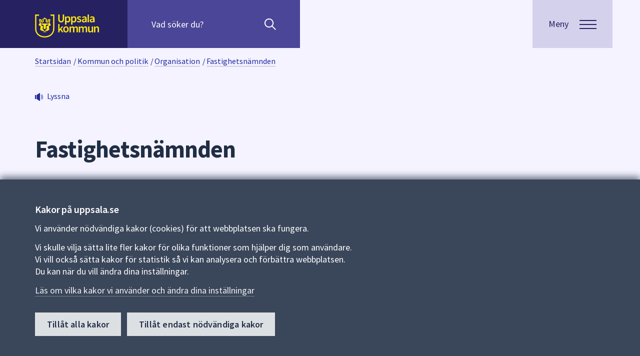

--- FILE ---
content_type: text/html; charset=utf-8
request_url: https://www.uppsala.se/kommun-och-politik/organisation/namnder/fastighetsnamnden/
body_size: 14662
content:



<!DOCTYPE html>
<html lang="sv">
<head prefix="og: http://ogp.me/ns#">
    <title>Fastighetsn&#228;mnden - Uppsala kommun</title>
    
    
<meta http-equiv="Content-Type" content="text/html; charset=UTF-8" />


<meta name="generator" content="EPiServer CMS Falcon" />
<meta name="viewport" content="width=device-width, initial-scale=1" />
<meta name="referrer" content="no-referrer" />


<link rel="manifest" href="/manifest.json">

<meta name="mobile-web-app-capable" content="yes">
<meta name="apple-mobile-web-app-capable" content="no">
<meta name="application-name" content="Uppsala.se">
<meta name="apple-mobile-web-app-title" content="Uppsala.se">
<meta name="theme-color" content="#202E45">
<meta name="msapplication-navbutton-color" content="#202E45">
<meta name="apple-mobile-web-app-status-bar-style" content="black-translucent">
<meta name="msapplication-starturl" content="/">
<meta name="viewport" content="width=device-width, initial-scale=1, shrink-to-fit=no">


<script>
    if ('serviceWorker' in navigator) {
        navigator.serviceWorker.getRegistrations()
            .then(function (registrations) {
                var i = 0;
                for (i; i < registrations.length; i++) {
                    registrations[i].unregister();
                }
            });
    }
</script>



    <meta property="og:title" content="Fastighetsn&#228;mnden - Uppsala kommun" />
    <meta property="og:url" content="https://www.uppsala.se/kommun-och-politik/organisation/namnder/fastighetsnamnden/" />
    <meta property="og:image" content="https://www.uppsala.se/Content/Images/socialmedia_v2.png" />
    <meta property="og:type" content="article" />
    <meta property="og:site_name" content="Uppsala kommun" />
    <meta name="twitter:card" content="summary_large_image" />
    <meta name="twitter:title" content="Fastighetsn&#228;mnden - Uppsala kommun" />
    <meta name="twitter:image" content="https://www.uppsala.se/Content/Images/socialmedia_v2.png" />
    <meta name="twitter:url" content="https://www.uppsala.se/kommun-och-politik/organisation/namnder/fastighetsnamnden/" />
        <meta name="SIgroup" content="Fastighetsnämnden">

<link href='/dist/css/fonts/fonts.css' rel='stylesheet' type='text/css'>


<link rel="apple-touch-icon" href="/Content/Images/white_logo.png">
<link rel="apple-touch-startup-image" href="/Content/Images/white_logo.png">
<link href="/favicon.ico?v=2" rel="shortcut icon" type="image/x-icon" />

<!-- Compiled and minified CSS -->
<link rel="stylesheet" href="https://cdn.jsdelivr.net/npm/bootstrap@3.3.7/dist/css/bootstrap.min.css" integrity="sha384-BVYiiSIFeK1dGmJRAkycuHAHRg32OmUcww7on3RYdg4Va+PmSTsz/K68vbdEjh4u" crossorigin="anonymous">
<link href="/commoncss?v=ASp98P_ZbXBBaYRTG90S-lSKWxpa7MXaV_waVLnB53w1" rel="stylesheet"/>


<noscript>
    
    <style>
        .javascripthidden, .show-without-js {
            display: block !important;
        }

        .visible-without-js {
            visibility: visible !important;
            max-height: none !important;
            opacity: 1 !important;
        }

        .height-without-js {
            height: auto !important;
            max-height: none !important;
        }

        .height-alldescendants-without-js * {
            height: auto !important;
        }

        .padding-md-widhout-js {
            padding-top: 48px;
            padding-bottom: 48px;
        }

        .javascriptactive {
            display: none;
        }
    </style>
</noscript>
    
    
<link href="/css/insideorganisationunit?v=y1QQQnLoLCoxygTEoU_ID54KZMjAoChVbkTjYvWEGMk1" rel="stylesheet"/>

</head>
<body id="insideorganisationunit" lang="sv" class="insideorganisationunit inside layout-window">
    

    



        <div class="alertbannerlist hide-in-print" aria-label="Viktig information" role="region">


    </div>


    <div class="curtain">
        
        <header id="top" class="siteheader layout-siteheader js-siteheader hide-in-print">
    <div class="layout-siteheader--corner surface"></div>
    <div class="layout-siteheader--container siteheader--container">
        <div class="surfaceplainaccent layout-siteheader--contentwrapper siteheader--contentwrapper">
            <div class="layout-siteheader--logo">
                <div class="flip-container siteheader--linklist">
                    <a class="flip--back" href="#main">Till sidans huvudinnehåll</a>
                    <a href="/" class="flip--front">
                        <img src="/Content/Images/Svg/uppsala_logo.svg" alt="Uppsala kommun" class="siteheader--logo" />
                    </a>
                </div>
            </div>
        <div class="searchpanel js-searchpanel layout-siteheader--searchpanel">
            <div class="visuallyhidden">S&#246;k efter inneh&#229;ll p&#229; webbplatsen. N&#228;r du b&#246;rjar skriva i s&#246;kf&#228;ltet kommer s&#246;kf&#246;rslag att presenteras under f&#228;ltet. Anv&#228;nd piltangenterna f&#246;r att navigera mellan s&#246;kf&#246;rslagen och enter f&#246;r att v&#228;lja n&#229;got av dem.</div>
            <form id="quick-search-form" action="/sok/" method="GET" role="search">
                <div class="searchpanel--quicksearch js-quicksearch">
                    <input id="quick-query" class="searchpanel--query js-query" name="query" type="search" placeholder="Vad söker du?" autocomplete="off"
                           aria-owns="autocomplete" aria-label="Sök på hela webbplatsen.">
                    <span role="button" class="js-placeholder-search" aria-hidden="true">Sök</span>
                    <button id="quick-searchbutton" class="searchpanel--btnsearch" type="submit" aria-label="Sök"></button>
                    <button type="button" class="searchpanel--btnclose js-close-searchpanel" aria-label="stäng"></button>
                </div>
                    <ul id="autocomplete" class="autocomplete js-autocomplete" role="listbox" aria-label="Sökförslag" aria-live="polite"></ul>
            </form>
        </div>
        </div>
        <div class="layout-siteheader--menubutton js-menubuttonwrapper">
            <button class="js-menubutton button menubutton" data-label="Meny" aria-expanded="false" aria-controls="menu">
                <span class="menubutton--text">
                    <span class="menubutton--opentext">Meny</span>
                    <span class="menubutton--closetext">St&#228;ng</span>
                </span>
                <span class="js-menubutton-icon menubutton--icon hamburger">
                    <span class="hamburger--top"></span>
                    <span class="hamburger--middle"></span>
                    <span class="hamburger--bottom"></span>
                </span>
            </button>
        </div>
    </div>
    <div class="layout-siteheader--corner">
        


<section class="menu js-menu" aria-label="Huvudmeny" id="menu" role="navigation">
    <div class="menu--content surface">
        <div class="menu--top"></div>

            <!-- Back Button and Link to Previous Page -->
            <div class="menu--subcategorylink highlightedlinkitem highlightedlinkitem-onsurface">

                <!-- Back Button only initially visible when in subNavigation and not within localmenu-->
                <button id="js-main-menu-back"
                        class='menu--icon menuicon-left menubutton--accordion '
                        type="button"
                        aria-label="G&#229; tillbaka till huvudmenyn"
                        aria-expanded="false"
                        aria-controls="js-main-menu">

                    <!-- SVG Icon -->
                    <svg class="menu-icon--arrowsvg menu-icon--arrowsvg-left" xmlns="http://www.w3.org/2000/svg" width="18.205" height="11.183" viewBox="0 0 18.205 11.183">
                        <g data-name="pil länk H4" transform="translate(17.853 0.356) rotate(90)">
                            <g data-name="Group 2061" transform="translate(0.711 16.792) rotate(-90)">
                                <path id="Path_120" data-name="Path 120" d="M16.089,0,8,8,0,0" transform="translate(0)" fill="none" stroke="#a8c7fa" stroke-width="3" />
                            </g>
                        </g>
                    </svg>
                    <span class="menu--title">Uppsala kommun</span>
                </button>
                <!-- Link to Back Page -->
                <a id="js-main-menu-backlink" href="/"
                   aria-label="G&#229; tillbaka till huvudmenyn"
                   class=' menu--title js-menu--item-hidden'
                   >
                    <span>Uppsala kommun</span>
                </a>


                <button id="menu-toggle" aria-controls="#js-main-menu" aria-expanded="true"
                        class='menu--icon menu--title menubutton--accordion menuicon-right js-menu--item-hidden'
                        aria-label="&#214;ppna huvudmenyn">
                    <svg id="menu-icon" style="cursor: pointer; text-align: right;" xmlns="http://www.w3.org/2000/svg" width="18.205" height="11.183" viewBox="0 0 18.205 11.183"
                         class='open'>
                        <g id="pil_länk_H4" data-name="pil länk H4" transform="translate(17.853 0.356) rotate(90)">
                            <g id="Group_2061" data-name="Group 2061" transform="translate(0.711 16.792) rotate(-90)">
                                <path id="Path_120" data-name="Path 120" d="M16.089,0,8,8,0,0" transform="translate(0)" fill="none" stroke="#a8c7fa" stroke-width="3" />
                            </g>
                        </g>
                    </svg>

                </button>
            </div>

        <div class="main-menu-togglearea--menus">
                <!-- Main Navigation Menu -->
                <nav id="js-main-menu"
                     class=' '
                     aria-label="Huvuding&#229;ngar"
                     aria-expanded='false'>
                    <ul class="menu--items">
                                <li class="menu-item-collapsable">
                                    <!-- Menu Item Link -->
                                    <a href="/bygga-och-bo/"
                                       aria-label="Bygga och bo"
                                       class=""
                                       >
                                        <span>Bygga och bo</span>
                                    </a>

                                        <!-- Submenu Toggle Button -->
                                        <button class="menu--icon menuicon-right menubutton--accordion js-menu--submenutoggle"
                                                type="button"
                                                aria-label="Meny f&#246;r Bygga och bo"
                                                aria-expanded="false"
                                                aria-controls="submenuCollapse_132296">

                                            <!-- SVG Icon -->
                                            <svg class="menu-icon--arrowsvg menu-icon--arrowsvg-right" xmlns="http://www.w3.org/2000/svg" width="18.205" height="11.183" viewBox="0 0 18.205 11.183">
                                                <g data-name="pil länk H4" transform="translate(17.853 0.356) rotate(90)">
                                                    <g data-name="Group 2061" transform="translate(0.711 16.792) rotate(-90)">
                                                        <path id="Path_120" data-name="Path 120" d="M16.089,0,8,8,0,0" transform="translate(0)" fill="none" stroke="#a8c7fa" stroke-width="3" />
                                                    </g>
                                                </g>
                                            </svg>

                                        </button>
                                </li>
                                <li class="menu-item-collapsable">
                                    <!-- Menu Item Link -->
                                    <a href="/gator-trafik-och-resor/"
                                       aria-label="Gator, trafik och resor"
                                       class=""
                                       >
                                        <span>Gator, trafik och resor</span>
                                    </a>

                                        <!-- Submenu Toggle Button -->
                                        <button class="menu--icon menuicon-right menubutton--accordion js-menu--submenutoggle"
                                                type="button"
                                                aria-label="Meny f&#246;r Gator, trafik och resor"
                                                aria-expanded="false"
                                                aria-controls="submenuCollapse_328856">

                                            <!-- SVG Icon -->
                                            <svg class="menu-icon--arrowsvg menu-icon--arrowsvg-right" xmlns="http://www.w3.org/2000/svg" width="18.205" height="11.183" viewBox="0 0 18.205 11.183">
                                                <g data-name="pil länk H4" transform="translate(17.853 0.356) rotate(90)">
                                                    <g data-name="Group 2061" transform="translate(0.711 16.792) rotate(-90)">
                                                        <path id="Path_120" data-name="Path 120" d="M16.089,0,8,8,0,0" transform="translate(0)" fill="none" stroke="#a8c7fa" stroke-width="3" />
                                                    </g>
                                                </g>
                                            </svg>

                                        </button>
                                </li>
                                <li class="menu-item-collapsable">
                                    <!-- Menu Item Link -->
                                    <a href="/foretag-och-naringsliv/"
                                       aria-label="F&#246;retag och n&#228;ringsliv"
                                       class=""
                                       >
                                        <span>F&#246;retag och n&#228;ringsliv</span>
                                    </a>

                                        <!-- Submenu Toggle Button -->
                                        <button class="menu--icon menuicon-right menubutton--accordion js-menu--submenutoggle"
                                                type="button"
                                                aria-label="Meny f&#246;r F&#246;retag och n&#228;ringsliv"
                                                aria-expanded="false"
                                                aria-controls="submenuCollapse_330314">

                                            <!-- SVG Icon -->
                                            <svg class="menu-icon--arrowsvg menu-icon--arrowsvg-right" xmlns="http://www.w3.org/2000/svg" width="18.205" height="11.183" viewBox="0 0 18.205 11.183">
                                                <g data-name="pil länk H4" transform="translate(17.853 0.356) rotate(90)">
                                                    <g data-name="Group 2061" transform="translate(0.711 16.792) rotate(-90)">
                                                        <path id="Path_120" data-name="Path 120" d="M16.089,0,8,8,0,0" transform="translate(0)" fill="none" stroke="#a8c7fa" stroke-width="3" />
                                                    </g>
                                                </g>
                                            </svg>

                                        </button>
                                </li>
                                <li class="menu-item-collapsable">
                                    <!-- Menu Item Link -->
                                    <a href="/kultur-idrott-fritid/"
                                       aria-label="Kultur, idrott och fritid"
                                       class=""
                                       >
                                        <span>Kultur, idrott och fritid</span>
                                    </a>

                                        <!-- Submenu Toggle Button -->
                                        <button class="menu--icon menuicon-right menubutton--accordion js-menu--submenutoggle"
                                                type="button"
                                                aria-label="Meny f&#246;r Kultur, idrott och fritid"
                                                aria-expanded="false"
                                                aria-controls="submenuCollapse_313988">

                                            <!-- SVG Icon -->
                                            <svg class="menu-icon--arrowsvg menu-icon--arrowsvg-right" xmlns="http://www.w3.org/2000/svg" width="18.205" height="11.183" viewBox="0 0 18.205 11.183">
                                                <g data-name="pil länk H4" transform="translate(17.853 0.356) rotate(90)">
                                                    <g data-name="Group 2061" transform="translate(0.711 16.792) rotate(-90)">
                                                        <path id="Path_120" data-name="Path 120" d="M16.089,0,8,8,0,0" transform="translate(0)" fill="none" stroke="#a8c7fa" stroke-width="3" />
                                                    </g>
                                                </g>
                                            </svg>

                                        </button>
                                </li>
                                <li class="menu-item-collapsable">
                                    <!-- Menu Item Link -->
                                    <a href="/stod-och-omsorg/"
                                       aria-label="St&#246;d och omsorg"
                                       class=""
                                       >
                                        <span>St&#246;d och omsorg</span>
                                    </a>

                                        <!-- Submenu Toggle Button -->
                                        <button class="menu--icon menuicon-right menubutton--accordion js-menu--submenutoggle"
                                                type="button"
                                                aria-label="Meny f&#246;r St&#246;d och omsorg"
                                                aria-expanded="false"
                                                aria-controls="submenuCollapse_11">

                                            <!-- SVG Icon -->
                                            <svg class="menu-icon--arrowsvg menu-icon--arrowsvg-right" xmlns="http://www.w3.org/2000/svg" width="18.205" height="11.183" viewBox="0 0 18.205 11.183">
                                                <g data-name="pil länk H4" transform="translate(17.853 0.356) rotate(90)">
                                                    <g data-name="Group 2061" transform="translate(0.711 16.792) rotate(-90)">
                                                        <path id="Path_120" data-name="Path 120" d="M16.089,0,8,8,0,0" transform="translate(0)" fill="none" stroke="#a8c7fa" stroke-width="3" />
                                                    </g>
                                                </g>
                                            </svg>

                                        </button>
                                </li>
                                <li class="menu-item-collapsable">
                                    <!-- Menu Item Link -->
                                    <a href="/skola-forskola-och-komvux/"
                                       aria-label="Skola, f&#246;rskola och komvux"
                                       class=""
                                       >
                                        <span>Skola, f&#246;rskola och komvux</span>
                                    </a>

                                        <!-- Submenu Toggle Button -->
                                        <button class="menu--icon menuicon-right menubutton--accordion js-menu--submenutoggle"
                                                type="button"
                                                aria-label="Meny f&#246;r Skola, f&#246;rskola och komvux"
                                                aria-expanded="false"
                                                aria-controls="submenuCollapse_5">

                                            <!-- SVG Icon -->
                                            <svg class="menu-icon--arrowsvg menu-icon--arrowsvg-right" xmlns="http://www.w3.org/2000/svg" width="18.205" height="11.183" viewBox="0 0 18.205 11.183">
                                                <g data-name="pil länk H4" transform="translate(17.853 0.356) rotate(90)">
                                                    <g data-name="Group 2061" transform="translate(0.711 16.792) rotate(-90)">
                                                        <path id="Path_120" data-name="Path 120" d="M16.089,0,8,8,0,0" transform="translate(0)" fill="none" stroke="#a8c7fa" stroke-width="3" />
                                                    </g>
                                                </g>
                                            </svg>

                                        </button>
                                </li>
                                <li class="menu-item-collapsable">
                                    <!-- Menu Item Link -->
                                    <a href="/jobb/"
                                       aria-label="Jobba i Uppsala kommun"
                                       class=""
                                       >
                                        <span>Jobba i Uppsala kommun</span>
                                    </a>

                                        <!-- Submenu Toggle Button -->
                                        <button class="menu--icon menuicon-right menubutton--accordion js-menu--submenutoggle"
                                                type="button"
                                                aria-label="Meny f&#246;r Jobba i Uppsala kommun"
                                                aria-expanded="false"
                                                aria-controls="submenuCollapse_264577">

                                            <!-- SVG Icon -->
                                            <svg class="menu-icon--arrowsvg menu-icon--arrowsvg-right" xmlns="http://www.w3.org/2000/svg" width="18.205" height="11.183" viewBox="0 0 18.205 11.183">
                                                <g data-name="pil länk H4" transform="translate(17.853 0.356) rotate(90)">
                                                    <g data-name="Group 2061" transform="translate(0.711 16.792) rotate(-90)">
                                                        <path id="Path_120" data-name="Path 120" d="M16.089,0,8,8,0,0" transform="translate(0)" fill="none" stroke="#a8c7fa" stroke-width="3" />
                                                    </g>
                                                </g>
                                            </svg>

                                        </button>
                                </li>
                                <li class="menu-item-collapsable">
                                    <!-- Menu Item Link -->
                                    <a href="/kommun-och-politik/"
                                       aria-label="Kommun och politik"
                                       class=""
                                       >
                                        <span>Kommun och politik</span>
                                    </a>

                                        <!-- Submenu Toggle Button -->
                                        <button class="menu--icon menuicon-right menubutton--accordion js-menu--submenutoggle"
                                                type="button"
                                                aria-label="Meny f&#246;r Kommun och politik"
                                                aria-expanded="false"
                                                aria-controls="submenuCollapse_133599">

                                            <!-- SVG Icon -->
                                            <svg class="menu-icon--arrowsvg menu-icon--arrowsvg-right" xmlns="http://www.w3.org/2000/svg" width="18.205" height="11.183" viewBox="0 0 18.205 11.183">
                                                <g data-name="pil länk H4" transform="translate(17.853 0.356) rotate(90)">
                                                    <g data-name="Group 2061" transform="translate(0.711 16.792) rotate(-90)">
                                                        <path id="Path_120" data-name="Path 120" d="M16.089,0,8,8,0,0" transform="translate(0)" fill="none" stroke="#a8c7fa" stroke-width="3" />
                                                    </g>
                                                </g>
                                            </svg>

                                        </button>
                                </li>
                    </ul>
                </nav>
                    <!-- Submenus -->
                            <nav id="submenuCollapse_132296"
                                 class='js-menu--submenu '
                                 aria-label="Bygga och bo"
                                 aria-expanded='false'>
                                <div class="menu--subcategorylink highlightedlinkitem highlightedlinkitem-onsurface">
                                    <!-- Submenu Back Link -->
                                    <a href="/bygga-och-bo/"
                                       aria-label="Bygga och bo"
                                       class=" menu--title"
                                       >
                                        <span>Bygga och bo</span>
                                    </a>
                                </div>

                                <ul class="menu--items">
                                        <li>
                                            <!-- Submenu Item Link -->
                                            <a href="/bygga-och-bo/samhallsbyggnad-och-planering/"
                                               class=''
                                               >
                                                Samh&#228;llsbyggnad och planering
                                            </a>
                                        </li>
                                        <li>
                                            <!-- Submenu Item Link -->
                                            <a href="/bygga-och-bo/hitta-bostad-och-tomter/"
                                               class=''
                                               >
                                                Hitta bostad och tomter
                                            </a>
                                        </li>
                                        <li>
                                            <!-- Submenu Item Link -->
                                            <a href="/bygga-och-bo/bygga-riva-och-installera/"
                                               class=''
                                               >
                                                Bygga, riva och installera
                                            </a>
                                        </li>
                                        <li>
                                            <!-- Submenu Item Link -->
                                            <a href="/bygga-och-bo/miljo-och-sakerhet/"
                                               class=''
                                               >
                                                Milj&#246; och s&#228;kerhet
                                            </a>
                                        </li>
                                        <li>
                                            <!-- Submenu Item Link -->
                                            <a href="/bygga-och-bo/fastighetsagare/"
                                               class=''
                                               >
                                                Fastighets&#228;gare
                                            </a>
                                        </li>
                                        <li>
                                            <!-- Submenu Item Link -->
                                            <a href="/bygga-och-bo/avfall-och-atervinning/"
                                               class=''
                                               >
                                                Avfall och &#229;tervinning
                                            </a>
                                        </li>
                                        <li>
                                            <!-- Submenu Item Link -->
                                            <a href="/bygga-och-bo/vatten-och-avlopp/"
                                               class=''
                                               >
                                                Vatten och avlopp
                                            </a>
                                        </li>
                                        <li>
                                            <!-- Submenu Item Link -->
                                            <a href="/bygga-och-bo/felanmalan/"
                                               class=''
                                               >
                                                Felanm&#228;lan
                                            </a>
                                        </li>
                                        <li>
                                            <!-- Submenu Item Link -->
                                            <a href="/kommun-och-politik/kartor-och-statistik/"
                                               class=''
                                               >
                                                Kartor och statistik
                                            </a>
                                        </li>
                                </ul>
                            </nav>
                            <nav id="submenuCollapse_328856"
                                 class='js-menu--submenu '
                                 aria-label="Gator, trafik och resor"
                                 aria-expanded='false'>
                                <div class="menu--subcategorylink highlightedlinkitem highlightedlinkitem-onsurface">
                                    <!-- Submenu Back Link -->
                                    <a href="/gator-trafik-och-resor/"
                                       aria-label="Gator, trafik och resor"
                                       class=" menu--title"
                                       >
                                        <span>Gator, trafik och resor</span>
                                    </a>
                                </div>

                                <ul class="menu--items">
                                        <li>
                                            <!-- Submenu Item Link -->
                                            <a href="/gator-trafik-och-resor/trafik-och-framkomlighet/"
                                               class=''
                                               >
                                                Trafik och framkomlighet
                                            </a>
                                        </li>
                                        <li>
                                            <!-- Submenu Item Link -->
                                            <a href="/gator-trafik-och-resor/cykla-i-uppsala/"
                                               class=''
                                               >
                                                Cykla i Uppsala
                                            </a>
                                        </li>
                                        <li>
                                            <!-- Submenu Item Link -->
                                            <a href="/gator-trafik-och-resor/parkera-din-cykel-bil-eller-andra-fordon/"
                                               class=''
                                               >
                                                Parkera din cykel, bil eller andra fordon
                                            </a>
                                        </li>
                                        <li>
                                            <!-- Submenu Item Link -->
                                            <a href="/gator-trafik-och-resor/underhall-av-gator-gang--och-cykelvagar/"
                                               class=''
                                               >
                                                Underh&#229;ll av gator, g&#229;ng- och cykelv&#228;gar
                                            </a>
                                        </li>
                                        <li>
                                            <!-- Submenu Item Link -->
                                            <a href="/gator-trafik-och-resor/trafiksakerhet-och-regler/"
                                               class=''
                                               >
                                                Trafiks&#228;kerhet och regler
                                            </a>
                                        </li>
                                </ul>
                            </nav>
                            <nav id="submenuCollapse_330314"
                                 class='js-menu--submenu '
                                 aria-label="F&#246;retag och n&#228;ringsliv"
                                 aria-expanded='false'>
                                <div class="menu--subcategorylink highlightedlinkitem highlightedlinkitem-onsurface">
                                    <!-- Submenu Back Link -->
                                    <a href="/foretag-och-naringsliv/"
                                       aria-label="F&#246;retag och n&#228;ringsliv"
                                       class=" menu--title"
                                       >
                                        <span>F&#246;retag och n&#228;ringsliv</span>
                                    </a>
                                </div>

                                <ul class="menu--items">
                                        <li>
                                            <!-- Submenu Item Link -->
                                            <a href="/foretag-och-naringsliv/tillstand-regler-och-tillsyn/"
                                               class=''
                                               >
                                                Tillst&#229;nd, regler och tillsyn
                                            </a>
                                        </li>
                                        <li>
                                            <!-- Submenu Item Link -->
                                            <a href="/foretag-och-naringsliv/upphandling-och-leverantor/"
                                               class=''
                                               >
                                                Upphandling och leverant&#246;r
                                            </a>
                                        </li>
                                        <li>
                                            <!-- Submenu Item Link -->
                                            <a href="/foretag-och-naringsliv/faktura-och-betalning/"
                                               class=''
                                               >
                                                Faktura och betalning
                                            </a>
                                        </li>
                                        <li>
                                            <!-- Submenu Item Link -->
                                            <a href="/foretag-och-naringsliv/traffar-och-natverk/"
                                               class=''
                                               >
                                                Tr&#228;ffar och n&#228;tverk
                                            </a>
                                        </li>
                                        <li>
                                            <!-- Submenu Item Link -->
                                            <a href="/foretag-och-naringsliv/radgivning-och-praktisk-hjalp/"
                                               class=''
                                               >
                                                R&#229;dgivning och praktisk hj&#228;lp
                                            </a>
                                        </li>
                                        <li>
                                            <!-- Submenu Item Link -->
                                            <a href="/foretag-och-naringsliv/etablering-tillvaxt-och-kompetens/"
                                               class=''
                                               >
                                                Etablering, tillv&#228;xt och kompetens
                                            </a>
                                        </li>
                                        <li>
                                            <!-- Submenu Item Link -->
                                            <a href="/foretag-och-naringsliv/uppsala-som-naringslivskommun/"
                                               class=''
                                               >
                                                Uppsala som n&#228;ringslivskommun
                                            </a>
                                        </li>
                                        <li>
                                            <!-- Submenu Item Link -->
                                            <a href="/foretag-och-naringsliv/byggprojekt-och-stadsutveckling/"
                                               class=''
                                               >
                                                Byggprojekt och stadsutveckling
                                            </a>
                                        </li>
                                </ul>
                            </nav>
                            <nav id="submenuCollapse_313988"
                                 class='js-menu--submenu '
                                 aria-label="Kultur, idrott och fritid"
                                 aria-expanded='false'>
                                <div class="menu--subcategorylink highlightedlinkitem highlightedlinkitem-onsurface">
                                    <!-- Submenu Back Link -->
                                    <a href="/kultur-idrott-fritid/"
                                       aria-label="Kultur, idrott och fritid"
                                       class=" menu--title"
                                       >
                                        <span>Kultur, idrott och fritid</span>
                                    </a>
                                </div>

                                <ul class="menu--items">
                                        <li>
                                            <!-- Submenu Item Link -->
                                            <a href="/kultur-idrott-fritid/uppleva-gora/"
                                               class=''
                                               >
                                                Uppleva och g&#246;ra
                                            </a>
                                        </li>
                                        <li>
                                            <!-- Submenu Item Link -->
                                            <a href="/kultur-idrott-fritid/lana-skanka-utrustning/"
                                               class=''
                                               >
                                                L&#229;na och sk&#228;nka utrustning
                                            </a>
                                        </li>
                                        <li>
                                            <!-- Submenu Item Link -->
                                            <a href="/kultur-idrott-fritid/boka/"
                                               class=''
                                               >
                                                Boka lokal eller plats
                                            </a>
                                        </li>
                                        <li>
                                            <!-- Submenu Item Link -->
                                            <a href="/kultur-idrott-fritid/arrangera-evenemang/"
                                               class=''
                                               >
                                                Arrangera evenemang
                                            </a>
                                        </li>
                                        <li>
                                            <!-- Submenu Item Link -->
                                            <a href="/kultur-idrott-fritid/foreningar/"
                                               class=''
                                               >
                                                Driva och hitta f&#246;reningar
                                            </a>
                                        </li>
                                        <li>
                                            <!-- Submenu Item Link -->
                                            <a href="/kultur-idrott-fritid/stipendium/"
                                               class=''
                                               >
                                                Hitta och s&#246;ka stipendium
                                            </a>
                                        </li>
                                </ul>
                            </nav>
                            <nav id="submenuCollapse_11"
                                 class='js-menu--submenu '
                                 aria-label="St&#246;d och omsorg"
                                 aria-expanded='false'>
                                <div class="menu--subcategorylink highlightedlinkitem highlightedlinkitem-onsurface">
                                    <!-- Submenu Back Link -->
                                    <a href="/stod-och-omsorg/"
                                       aria-label="St&#246;d och omsorg"
                                       class=" menu--title"
                                       >
                                        <span>St&#246;d och omsorg</span>
                                    </a>
                                </div>

                                <ul class="menu--items">
                                        <li>
                                            <!-- Submenu Item Link -->
                                            <a href="/stod-och-omsorg/vid-en-allvarlig-handelse-eller-kris/"
                                               class=''
                                               >
                                                Vid en allvarlig h&#228;ndelse eller kris
                                            </a>
                                        </li>
                                        <li>
                                            <!-- Submenu Item Link -->
                                            <a href="/stod-och-omsorg/funktionsnedsattning/"
                                               class=''
                                               >
                                                Funktionsneds&#228;ttning
                                            </a>
                                        </li>
                                        <li>
                                            <!-- Submenu Item Link -->
                                            <a href="/stod-och-omsorg/fardtjanst-och-riksfardtjanst/"
                                               class=''
                                               >
                                                F&#228;rdtj&#228;nst och riksf&#228;rdtj&#228;nst
                                            </a>
                                        </li>
                                        <li>
                                            <!-- Submenu Item Link -->
                                            <a href="/stod-och-omsorg/god-man-och-forvaltare/"
                                               class=''
                                               >
                                                God man och f&#246;rvaltare
                                            </a>
                                        </li>
                                        <li>
                                            <!-- Submenu Item Link -->
                                            <a href="/stod-och-omsorg/integration/"
                                               class=''
                                               >
                                                Integration
                                            </a>
                                        </li>
                                        <li>
                                            <!-- Submenu Item Link -->
                                            <a href="/stod-och-omsorg/omsorgspriset/omsorgspriset/"
                                               class=''
                                               >
                                                Omsorgspriset
                                            </a>
                                        </li>
                                        <li>
                                            <!-- Submenu Item Link -->
                                            <a href="/gator-trafik-och-resor/parkera-din-cykel-bil-eller-andra-fordon/parkering-for-rorelsehindrade/"
                                               class=''
                                               >
                                                Parkeringstillst&#229;nd f&#246;r dig som &#228;r r&#246;relsehindrad
                                            </a>
                                        </li>
                                        <li>
                                            <!-- Submenu Item Link -->
                                            <a href="/stod-och-omsorg/privatekonomi-och-ekonomiskt-stod/"
                                               class=''
                                               >
                                                Privatekonomi och ekonomiskt st&#246;d
                                            </a>
                                        </li>
                                        <li>
                                            <!-- Submenu Item Link -->
                                            <a href="/stod-och-omsorg/senior-och-aldreomsorg/"
                                               class=''
                                               >
                                                Senior och &#228;ldreomsorg
                                            </a>
                                        </li>
                                        <li>
                                            <!-- Submenu Item Link -->
                                            <a href="/stod-och-omsorg/socialt-stod-till-vuxna/"
                                               class=''
                                               >
                                                Socialt st&#246;d till vuxna
                                            </a>
                                        </li>
                                        <li>
                                            <!-- Submenu Item Link -->
                                            <a href="/stod-och-omsorg/stod-till-barn-ungdom-och-familj/"
                                               class=''
                                               >
                                                St&#246;d till barn, ungdom och familj
                                            </a>
                                        </li>
                                        <li>
                                            <!-- Submenu Item Link -->
                                            <a href="/stod-och-omsorg/synpunkter-och-forbattringsforslag-pa-varden/lamna-synpunkter-eller-forbattringsforslag-pa-varden/"
                                               class=''
                                               >
                                                Synpunkter och f&#246;rb&#228;ttringsf&#246;rslag p&#229; v&#229;rden
                                            </a>
                                        </li>
                                        <li>
                                            <!-- Submenu Item Link -->
                                            <a href="/stod-och-omsorg/vigsel-och-begravning/"
                                               class=''
                                               >
                                                Vigsel och begravning
                                            </a>
                                        </li>
                                        <li>
                                            <!-- Submenu Item Link -->
                                            <a href="/stod-och-omsorg/avgifter/avgifter-for-vard-och-omsorg/"
                                               class=''
                                               >
                                                Avgifter f&#246;r v&#229;rd och omsorg
                                            </a>
                                        </li>
                                        <li>
                                            <!-- Submenu Item Link -->
                                            <a href="/stod-och-omsorg/ny-socialtjanstlag/ny-socialtjanstlag-1-juli-2025/"
                                               class=''
                                               >
                                                Ny socialtj&#228;nstlag
                                            </a>
                                        </li>
                                </ul>
                            </nav>
                            <nav id="submenuCollapse_5"
                                 class='js-menu--submenu '
                                 aria-label="Skola, f&#246;rskola och komvux"
                                 aria-expanded='false'>
                                <div class="menu--subcategorylink highlightedlinkitem highlightedlinkitem-onsurface">
                                    <!-- Submenu Back Link -->
                                    <a href="/skola-forskola-och-komvux/"
                                       aria-label="Skola, f&#246;rskola och komvux"
                                       class=" menu--title"
                                       >
                                        <span>Skola, f&#246;rskola och komvux</span>
                                    </a>
                                </div>

                                <ul class="menu--items">
                                        <li>
                                            <!-- Submenu Item Link -->
                                            <a href="/skola-forskola-och-komvux/forskola-och-familjedaghem/"
                                               class=''
                                               >
                                                F&#246;rskola och familjedaghem
                                            </a>
                                        </li>
                                        <li>
                                            <!-- Submenu Item Link -->
                                            <a href="/skola-forskola-och-komvux/grundskola-och-fritids/"
                                               class=''
                                               >
                                                Grundskola, fritidshem och fritidsklubb
                                            </a>
                                        </li>
                                        <li>
                                            <!-- Submenu Item Link -->
                                            <a href="/skola-forskola-och-komvux/gymnasieskola/"
                                               class=''
                                               >
                                                Gymnasieskola
                                            </a>
                                        </li>
                                        <li>
                                            <!-- Submenu Item Link -->
                                            <a href="/skola-forskola-och-komvux/komvux/"
                                               class=''
                                               >
                                                Komvux
                                            </a>
                                        </li>
                                        <li>
                                            <!-- Submenu Item Link -->
                                            <a href="/skola-forskola-och-komvux/anpassad-skola-och-fritids-anpassad-skola/"
                                               class=''
                                               >
                                                Anpassad skola och fritidshem anpassad skola
                                            </a>
                                        </li>
                                        <li>
                                            <!-- Submenu Item Link -->
                                            <a href="/skola-forskola-och-komvux/elevhalsa/"
                                               class=''
                                               >
                                                Elevh&#228;lsa
                                            </a>
                                        </li>
                                        <li>
                                            <!-- Submenu Item Link -->
                                            <a href="/skola-forskola-och-komvux/e-tjanster-for-dig-med-barn-eller-ungdom-i-kommunal-forskola-eller-skola/"
                                               class=''
                                               >
                                                E-tj&#228;nster f&#246;r dig med barn eller ungdom i kommunal f&#246;rskola eller skola
                                            </a>
                                        </li>
                                        <li>
                                            <!-- Submenu Item Link -->
                                            <a href="/skola-forskola-och-komvux/studie--och-yrkesvagledning/"
                                               class=''
                                               >
                                                Studie- och yrkesv&#228;gledning
                                            </a>
                                        </li>
                                        <li>
                                            <!-- Submenu Item Link -->
                                            <a href="/skola-forskola-och-komvux/pedagogiska-priser-allt-du-behover-veta-om-nomineringar-och-priser/"
                                               class=''
                                               >
                                                Pedagogiska priset
                                            </a>
                                        </li>
                                </ul>
                            </nav>
                            <nav id="submenuCollapse_264577"
                                 class='js-menu--submenu '
                                 aria-label="Jobba i Uppsala kommun"
                                 aria-expanded='false'>
                                <div class="menu--subcategorylink highlightedlinkitem highlightedlinkitem-onsurface">
                                    <!-- Submenu Back Link -->
                                    <a href="/jobb/"
                                       aria-label="Jobba i Uppsala kommun"
                                       class=" menu--title"
                                       >
                                        <span>Jobba i Uppsala kommun</span>
                                    </a>
                                </div>

                                <ul class="menu--items">
                                        <li>
                                            <!-- Submenu Item Link -->
                                            <a href="/jobb/yrkesomraden/"
                                               class=''
                                               >
                                                Yrkesomr&#229;den
                                            </a>
                                        </li>
                                        <li>
                                            <!-- Submenu Item Link -->
                                            <a href="/jobb/tillfalliga/"
                                               class=''
                                               >
                                                Vikariat, praktik och tillf&#228;lliga jobb
                                            </a>
                                        </li>
                                        <li>
                                            <!-- Submenu Item Link -->
                                            <a href="/jobb/uppdrag/"
                                               class=''
                                               >
                                                Arvoderade uppdrag
                                            </a>
                                        </li>
                                        <li>
                                            <!-- Submenu Item Link -->
                                            <a href="/jobb/formaner-lon/"
                                               class=''
                                               >
                                                F&#246;rm&#229;ner och l&#246;n
                                            </a>
                                        </li>
                                        <li>
                                            <!-- Submenu Item Link -->
                                            <a href="/jobb/vardegrund/"
                                               class=''
                                               >
                                                V&#229;r kultur och v&#229;ra v&#228;rderingar
                                            </a>
                                        </li>
                                        <li>
                                            <!-- Submenu Item Link -->
                                            <a href="/jobb/sa-har-fungerar-det-att-soka-jobb-hos-oss/"
                                               class=''
                                               >
                                                S&#229; h&#228;r fungerar det att s&#246;ka jobb hos oss
                                            </a>
                                        </li>
                                        <li>
                                            <!-- Submenu Item Link -->
                                            <a href="/jobb/introduktion/"
                                               class=''
                                               >
                                                Introduktion f&#246;r nyanst&#228;llda
                                            </a>
                                        </li>
                                        <li>
                                            <!-- Submenu Item Link -->
                                            <a href="/jobb/intyg-for-dig-som-ar-eller-har-varit-anstalld-i-uppsala-kommun/"
                                               class=''
                                               >
                                                Intyg f&#246;r dig som &#228;r eller har varit anst&#228;lld i Uppsala kommun
                                            </a>
                                        </li>
                                </ul>
                            </nav>
                            <nav id="submenuCollapse_133599"
                                 class='js-menu--submenu was-expanded'
                                 aria-label="Kommun och politik"
                                 aria-expanded='true'>
                                <div class="menu--subcategorylink highlightedlinkitem highlightedlinkitem-onsurface">
                                    <!-- Submenu Back Link -->
                                    <a href="/kommun-och-politik/"
                                       aria-label="Kommun och politik"
                                       class=" menu--title"
                                       >
                                        <span>Kommun och politik</span>
                                    </a>
                                </div>

                                <ul class="menu--items">
                                        <li>
                                            <!-- Submenu Item Link -->
                                            <a href="/kommun-och-politik/sa-fungerar-kommunen/"
                                               class=''
                                               >
                                                S&#229; fungerar kommunen
                                            </a>
                                        </li>
                                        <li>
                                            <!-- Submenu Item Link -->
                                            <a href="/kommun-och-politik/organisation/"
                                               class=''
                                               >
                                                Organisation
                                            </a>
                                        </li>
                                        <li>
                                            <!-- Submenu Item Link -->
                                            <a href="/kommun-och-politik/sa-fungerar-kommunen/fortroendevalda/for-dig-som-fortroendevald/"
                                               class=''
                                               >
                                                F&#246;r dig som f&#246;rtroendevald
                                            </a>
                                        </li>
                                        <li>
                                            <!-- Submenu Item Link -->
                                            <a href="/kommun-och-politik/kommunens-mal-och-budget/"
                                               class=''
                                               >
                                                Kommunens m&#229;l och budget
                                            </a>
                                        </li>
                                        <li>
                                            <!-- Submenu Item Link -->
                                            <a href="/kommun-och-politik/arkiv-och-allmanna-handlingar/"
                                               class=''
                                               >
                                                Arkiv och allm&#228;nna handlingar
                                            </a>
                                        </li>
                                        <li>
                                            <!-- Submenu Item Link -->
                                            <a href="/kommun-och-politik/sa-arbetar-vi-med-olika-amnen/"
                                               class=''
                                               >
                                                S&#229; arbetar vi med
                                            </a>
                                        </li>
                                        <li>
                                            <!-- Submenu Item Link -->
                                            <a href="/kommun-och-politik/kommunens-kvalitet-och-resultat/"
                                               class=''
                                               >
                                                Kommunens kvalitet och resultat
                                            </a>
                                        </li>
                                        <li>
                                            <!-- Submenu Item Link -->
                                            <a href="/kommun-och-politik/engagera-dig-och-paverka/"
                                               class=''
                                               >
                                                Engagera dig och p&#229;verka
                                            </a>
                                        </li>
                                        <li>
                                            <!-- Submenu Item Link -->
                                            <a href="/kommun-och-politik/anslagstavla/"
                                               class=''
                                               >
                                                Anslagstavla f&#246;r beslut och kung&#246;relser
                                            </a>
                                        </li>
                                        <li>
                                            <!-- Submenu Item Link -->
                                            <a href="/kommun-och-politik/stadshuset/Stadshuset-din-motesplats/"
                                               class=''
                                               >
                                                Stadshuset - din m&#246;tesplats
                                            </a>
                                        </li>
                                        <li>
                                            <!-- Submenu Item Link -->
                                            <a href="/kommun-och-politik/kartor-och-statistik/"
                                               class=''
                                               >
                                                Kartor och statistik
                                            </a>
                                        </li>
                                        <li>
                                            <!-- Submenu Item Link -->
                                            <a href="/kommun-och-politik/nyheter-och-pressmeddelanden/"
                                               class=''
                                               >
                                                Nyheter och pressmeddelanden
                                            </a>
                                        </li>
                                        <li>
                                            <!-- Submenu Item Link -->
                                            <a href="/kommun-och-politik/publikationer/"
                                               class=''
                                               >
                                                Publikationer
                                            </a>
                                        </li>
                                </ul>
                            </nav>
        </div>


        <!-- Additional Navigation Links -->
        <nav aria-label="Genv&#228;gar till felanm&#228;lan, synpunkter, spr&#229;k och tillg&#228;nglighet">
                <div class="menu--subcategorylink"><span class="menu--subtitle">G&#229; direkt till</span></div>

                <ul class="layout-singlecolumn" aria-label="Felanm&#228;lan och synpunkter">
                        <li>
                            <a href="/bygga-och-bo/felanmalan/" class="surface--link text-sm">Felanm&#228;lan</a>
                        </li>
                        <li>
                            <a href="/lankar-i-sidfoten/synpunkter-och-klagomal/" class="surface--link text-sm">Synpunkter</a>
                        </li>
                        <li>
                            <a href="/lankar-i-sidfoten/visselblasarfunktion/" class="surface--link text-sm">Visselbl&#229;sarfunktion</a>
                        </li>
                </ul>

                <ul class="layout-singlecolumn" aria-label="Spr&#229;k och tillg&#228;nglighet">
                        <li>
                            <a href="/sprak/finska/" class="surface--link text-sm">Suomeksi (finska)</a>
                        </li>
                        <li>
                            <a href="/sprak/sprak/" class="surface--link text-sm">Spr&#229;k (other languages)</a>
                        </li>
                        <li>
                            <a href="/lankar-i-sidfoten/om-webbplatsen/anpassning-av-innehallet/" class="surface--link text-sm">Anpassning och tillg&#228;nglighet</a>
                        </li>
                </ul>
        </nav>
    </div>
</section>
    </div>

</header>




        
    </div>

    



    <div class="js-cookiealert cookiealert theme-gray surface surface-medium hide-in-print" role="region" aria-label="Kakor (cookies)">
        <div class="container">
            <div class="row">
                <div class="col-sm-12 cookiealert--wrapper">
                    <div class="cookiealert--body">
                        <div class="cookiealert--text">
                            <h2>Kakor p&aring; uppsala.se</h2>
<p>Vi anv&auml;nder n&ouml;dv&auml;ndiga kakor (cookies) f&ouml;r att webbplatsen ska fungera.</p>
<p>Vi skulle vilja s&auml;tta lite fler kakor f&ouml;r olika funktioner som hj&auml;lper dig som anv&auml;ndare. <br />Vi vill ocks&aring; s&auml;tta kakor f&ouml;r statistik s&aring; vi kan analysera och f&ouml;rb&auml;ttra webbplatsen. <br />Du kan n&auml;r du vill &auml;ndra dina inst&auml;llningar.</p>

                                <div class="cookiealert--anchor-wrapper">
                                    <a href="/lankar-i-sidfoten/om-webbplatsen/kakor/" class="cookiealert--text--anchor surface--link">
                                        Läs om vilka kakor vi använder och ändra dina inställningar
                                    </a>
                                </div>

                        </div>
                        <form id="cookie-alert-form" class="cookiealert--form" method="GET">
                            <button type="submit" name="AcceptAllCookies"
                                    class="button button-md button-cookie-all button-surfaceprimary cookie-button js-ripple">
                                Tillåt alla kakor
                            </button>
                            <button type="submit" name="AcceptNecessaryCookies"
                                    class="button button-md button-cookie-necessary button-surfaceprimary cookie-button js-ripple">
                                Tillåt endast nödvändiga kakor
                            </button>
                        </form>
                    </div>
                    <div class="cookiealert--body cookie-confirm hidden">
                        <div class="cookiealert--text">
                            <p class="cookiealert--text--paragraf">
                                
                                <span id="js-cookie-save-text">Du har valt att till&#229;ta alla kakor. Du kan n&#228;r du vill &#228;ndra dina inst&#228;llningar.</span>
                            </p>
                                <div class="cookiealert--anchor-wrapper">
                                    <a href='/lankar-i-sidfoten/om-webbplatsen/kakor/' class='cookiealert--text--anchor surface--link'>
                                        &#196;ndra dina inst&#228;llningar f&#246;r kakor
                                    </a>
                                </div>
                        </div>
                        <div class="cookiealert--form">
                            <button id="button-cookie-confirm-close" class="button button-md button-surfaceprimary cookie-button js-ripple">
                                <span aria-hidden="true">Stäng</span>
                                <span class="visuallyhidden">Stäng informationsruta om kakor (cookies)</span>
                            </button>
                        </div>
                    </div>
                </div>
            </div>
        </div>
    </div>


    <main class="shadowoverlay js-autocompleteshadowoverlay">
        




        <div id="main" lang="sv">
                <!-- Matomo Image Tracker - fallback if user has disabled js -->
                <noscript>
                    <img referrerpolicy="no-referrer-when-downgrade" src="https://matomo.uppsala.se/matomo.php?idsite=3&amp;rec=1" class="no-border" alt="" />
                </noscript>
                <!-- End Matomo -->
            <div id="print-logotype" class="container-fluid rs_skip">
                <img src="/Content/Images/uppsala_logo.png" alt="Uppsala kommuns logotyp" />
            </div>

    <div class='container-fluid no-padding'>


            











<div class="horizon headerslideinbg">
    

        <div class="hide-in-print rs_skip container">
            <div class="row">
                <div class="col-xs-12 subflexible-breadcrumbs">
                        <nav aria-label="Brödsmulor">
        <ul class="breadcrumbs breadcrumbs-onbackground clearfix">
                    <li class="breadcrumbs--listitem">
                        <a href="/" >Startsidan</a>

                            <span class="breadcrumbs--separator" aria-hidden="true">/</span>
                    </li>
                    <li class="breadcrumbs--listitem">
                        <a href="/kommun-och-politik/" >Kommun och politik</a>

                            <span class="breadcrumbs--separator" aria-hidden="true">/</span>
                    </li>
                    <li class="breadcrumbs--listitem">
                        <a href="/kommun-och-politik/organisation/" >Organisation</a>

                            <span class="breadcrumbs--separator" aria-hidden="true">/</span>
                    </li>
                    <li class="breadcrumbs--listitem">
                        <a href="/kommun-och-politik/organisation/namnder/fastighetsnamnden/"   aria-current="page" class="active"  >Fastighetsn&#228;mnden</a>

                    </li>

                <li class="breadcrumbs--parent">
                    <svg class="breadcrumbs--icon" xmlns="http://www.w3.org/2000/svg" xmlns:xlink="http://www.w3.org/1999/xlink" focusable="false" version="1.1" x="0px" y="0px" viewBox="0 0 12.2 9.3">
                        <polygon points="4.7,9.3 5.5,8.5 2.2,5.2 12.2,5.2 12.2,4 2.3,4 5.5,0.8 4.7,0 0,4.7 " />
                    </svg>
                    <a href="/kommun-och-politik/organisation/">Organisation</a>
                </li>
        </ul>
    </nav>

                </div>
            </div>
        </div>


    <div class="container">
            <div class="row">
                <div class="col-xs-12">
                    


<div id="readspeaker_button1" 
     class="readspeaker js-readspeaker-button rs_skip hide-in-print rsbtn rs_preserve">
    <div class="readspeaker--wrapper">
        <span class="readspeaker--icon"></span>
        <a rel="nofollow"
           class="rsbtn_play readspeaker--link"
           title="Lyssna p&aring; sidans text med ReadSpeaker"
           role="button"
             aria-controls="js-cookie-notice-container" aria-expanded="false" 
           id="js-functional-cookies-prompt"
           href="//app-eu.readspeaker.com/cgi-bin/rsent?customerid=4863&amp;amp;lang=sv_se&amp;amp;voice=Maja&amp;amp;readid=main&amp;amp;url=https%3a%2f%2fwww.uppsala.se%3a443%2fkommun-och-politik%2forganisation%2fnamnder%2ffastighetsnamnden%2f">Lyssna</a>
    </div>
</div>


<div class="readspeaker--cookienotice" aria-hidden="true" id="js-cookie-notice-container"></div>

                </div>
            </div>
        <div class="row">
            <div class="col-xs-12 col-sm-10">
                <header>
                        <h1>Fastighetsn&#228;mnden</h1>
                                    </header>
            </div>
        </div>
    </div>
</div>

<div class="container main-content layout-spacearound layout-spacearound-topsm">

        <div class="row">
            <div class="col-xs-12">
                <div id="org-info" class="old_org">
                    <p>Fastighetsnämnden bildades 1 januari 2003 och upphörde 31 december 2011. Möteshandlingar från åren 2003–2010 hittar du på <a href="http://aldrehandlingar.uppsala.se/">aldrehandlingar.uppsala.se</a>. Möteshandlingar från 2011 hittar du på <a href="/kommun-och-politik/publikationer/?query=&amp;datedelimiter=&amp;isbeforedate=0&amp;typeid=&amp;topicid=&amp;organisationid=180&amp;page=">publikationssidan</a>.&nbsp;De som tagit över ansvaret för fastighetsnämndens frågor är&nbsp;<a title="fastighetsägarnämnden" href="/kommun-och-politik/organisation/namnder/fastighetsagarnamnden/">fastighetsägarnämnden</a> och&nbsp;<a title="kommunstyrelsen" href="/kommun-och-politik/organisation/ledning/kommunstyrelsen/">kommunstyrelsen</a>.</p>
                </div>
            </div>
        </div>
    <div class="row">
        

    </div>








    <div class="row">


    </div>

    <div class="row">
        <div class="col-xs-12">
                    <div id="content-footer" class="clearfix" lang="sv">
            

            <div id="comment-or-share" class="clearfix rs_skip">
                
<div id="page-feedback" class="col-sx-12 col-sm-8 col-md-7 hide-in-print">
    <form action="/kommun-och-politik/organisation/namnder/fastighetsnamnden/Comments/" class="" id="commentForm" method="post"><input name="__RequestVerificationToken" type="hidden" value="Dveucc1-tW12CkEvDrodODtHA2ahPapHnwtroRCvKPBWBgnwqKfrEyMgsxx5rr9GAz4GYFPsLZ-LIg4rDsUsWayaEi0ExItL6QG2xn8VBUk1" />    <div class="opinion-form-container">
        <div id="opinion" class="clearfix">
            <h2 class="visuallyhidden">Lämna synpunkter för denna sida</h2>
            <p class="isUseful-text" id="opinion-label">Hade du nytta av innehållet på denna sida?</p>
            <input id="send-button" class="button opinion-button js-ripple" type="submit" value="Ja" />
            <button type="button" class="button js-useful opinion-button js-ripple" data-value="No" aria-controls="feedback" aria-describedby="opinion-label">Nej</button>
            <input type="hidden" name="IsUseful" class="js-useful-value" />
        </div>
        <p class="javascripthidden javascript-info">Aktivera JavaScript i webbläsaren för att kunna lämna synpunkter.</p>
        
<label class="hidden" for="CommentText" aria-hidden="true">Kommentar</label>
<textarea name="CommentText" id="CommentText" class="hidden" autocomplete="off" aria-hidden="true"></textarea>
<input type="hidden" name="Checksum" value="0" />
<input type="hidden" name="Seed" value="1259" />
<input type="hidden" name="TimeCheck" value="cdLikP/p6MfArKyBzXFNZ+jZeszlEBEBYZcTJoLDprc+ghJTRt48DgFLDxQdCacu" />
        <div id="feedback">
                <h2 class="heading-lg">Tack för ditt svar! </h2>





            <input type="hidden" name="EncryptedId" id="EncryptedId" />
            <input type="hidden" name="PageId" id="PageId" value="72316" />
            <div class="feedback-buttons">
                <input id="send-button" class="button button-sm button-primary" type="submit" value="Skicka" />

                <a href="/BasePage/Cancel" id="no-button" class="js-ripple">
Vill ej kommentera                </a>
            </div>
        </div>

        <div id="text">
                <h2>Tack för din Feedback!</h2>
        </div>
    </div>
</form>
</div>            </div>
        </div>

        </div>
    </div>
</div>


</div>                    </div>
    </main>
    <footer class="shadowoverlay js-autocompleteshadowoverlay hide-in-print" aria-label="Allmänna sidfoten">
        <div id="sitefooter">
            
            <div class="footer surface">
    <div class="container">
        <div class="layout-threecolumn layout-threecolumnnarrow">
            <div class="footer--block">
                <h2 id="contact-heading">Kontakt</h2>
                <address>
                    <ul class="layout-singlecolumn" itemscope itemtype="http://schema.org/Organization" aria-labelledby="contact-heading">
                        <li itemscope itemtype="http://schema.org/ContactPoint" itemprop="contactPoint">
                            <p itemprop="contactType">
                                Kontaktcenter:
                                <a class="phone-link" href="tel:018-7270000">
                                    <span itemprop="telephone">018-727 00 00</span>
                                </a>
                            </p>
                        </li>
                        <li itemscope itemtype="http://schema.org/ContactPoint" itemprop="contactPoint">
                            <p itemprop="contactType">
                                E-post:
                                <a href="mailto:uppsala.kommun@uppsala.se">
                                    <span itemprop="email">uppsala.kommun@uppsala.se</span>
                                </a>
                            </p>
                        </li>
                            <li>
                                <a href="/lankar-i-sidfoten/kontakta-uppsala-kommun/">Fler kontaktv&#228;gar</a>
                            </li>
                    </ul>
                </address>

                <div class="footer--pressblock">
                    <ul class="layout-singlecolumn" aria-label="press">
                        <li><a href="/lankar-i-sidfoten/press/">Pressrum</a></li>
                        <li><a href="/kommun-och-politik/nyheter-och-pressmeddelanden/">Nyheter och pressmeddelanden</a></li>
                    </ul>
                </div>
            </div>
            <div class="footer--block footer--aboutus">
                <h2 id="about-website">Om webbplatsen</h2>
 <ul class="layout-singlecolumn" aria-labelledby="about-website">
        <li><a href="/lankar-i-sidfoten/om-webbplatsen/">Om webbplatsen</a></li>
        <li><a href="/kommun-och-politik/arkiv-och-allmanna-handlingar/allmanna-handlingar-och-diarium/">Allm&#228;nna handlingar och diarium</a></li>
        <li><a href="/kommun-och-politik/sa-fungerar-kommunen/behandling-av-personuppgifter/">Behandling av personuppgifter</a></li>
        <li><a href="/lankar-i-sidfoten/om-webbplatsen/kakor/">Kakor</a></li>
        <li><a href="/sprak/sprak/">Spr&#229;k (other languages)</a></li>
        <li><a href="/lankar-i-sidfoten/tillganglighetsredogorelse/">Tillg&#228;nglighetsredog&#246;relse</a></li>
</ul>

            </div>
            <div class="footer--block footer--followusblock">
                <ul class="footer--socialmedia linklist" aria-label="Följ oss">
                    <li><a href="http://www.facebook.com/uppsalakommun"><span><img src="/Content/Images/Svg/facebook_logo_white.svg" alt="Facebook" /></span></a></li>
                    <li><a href="https://se.linkedin.com/company/uppsala-kommun"><span><img src="/Content/Images/Svg/linkedin_logo_white.svg" alt="Linkedin" /></span></a></li>
                        <li>
                            <a href="/lankar-i-sidfoten/om-webbplatsen/rss/"><span><img src="/Content/Images/Svg/rss.svg" alt="RSS" /></span></a>
                        </li>
                                            <li>
                            <a href="/lankar-i-sidfoten/flera-satt-att-folja-oss/"><span>Fler s&#228;tt att f&#246;lja oss</span></a>
                        </li>
                </ul>
            </div>
        </div>
    </div>
    <p id="toplinkarea" class="visuallyhidden">
        <a id="bottom" href="#top">Till toppen av sidan</a>
    </p>
</div>

        </div>
    </footer>

    <script type="module">
        import initUppsalaCommon from '/dist/newjs/Modules/common.js';
        initUppsalaCommon();
    </script>

    <script type="module">
        import { CookieSettings, CookieAlert } from '/dist/newjs/Modules/cookies/index.js';
        
        const cookieSettings = JSON.parse('{"readAboutCookiesLink":"/lankar-i-sidfoten/om-webbplatsen/kakor/","readAboutCookiesLinkText":"Läs om vilka kakor vi använder och ändra dina inställningar","allowFunctionalCookiesText":"Tillåt funktionella kakor","closeText":"Stäng","feedbackTextForOnlyNecessaryCookies":"Du har valt att bara tillåta nödvändiga kakor. Du kan när du vill ändra dina inställningar.","feedbackTextForAcceptAllCookies":"Du har valt att tillåta alla kakor. Du kan när du vill ändra dina inställningar.","functionalCookiesRequiredForReadspeakerInfoText":"För att kunna använda Lyssna behöver du tillåta funktionella kakor (cookies)."}');
        const cookieSettingsInstance = new CookieSettings(cookieSettings);
        CookieAlert.initCookieAlertSettings(
                ".js-cookiealert",
                "#cookie-alert-form",
                "#js-cookie-save-text",
                ".cookiealert--body",
                "#button-cookie-confirm-close"
        );
        CookieAlert.init(cookieSettingsInstance);
    </script>

    <script type="module">
        import { initReadSpeaker } from '/dist/newjs/Modules/readspeaker.js'
        initReadSpeaker(
            "För att kunna använda Lyssna behöver du tillåta funktionella kakor (cookies).",
            "#js-cookie-notice-container",
            "#js-functional-cookies-prompt",
            "js-readspeaker-button"
        );
    </script>

    <script src="/dist/js/jsbundle.min.js?cachebust=Release_7126"></script>



<script>
        require(["uppsalainit", "datepickerwrapper", "matomowrapper", "formpage", "jquery", "toggleblock"],
            function (uppsalainit, datepickerwrapper, matomowrapper, formpage, $, toggleblock) {
            uppsalainit.init();
            formpage.init();
            datepickerwrapper.init();
            toggleblock.init(); 


            
            matomowrapper.init({
                matomoTagManagerContainerId: "3JY0lyAG",
                matomoSiteId: "3"
            });
            

            $.lazyLoadXT.onload.addClass = 'animated fadeIn';
            });
</script>


    
    <script>
        require(["organisationunit"], function (organisationunit) {
            organisationunit.init();
        });
    </script>

    

        <script>
            require(["uppsala"],
            function (uppsala) {
                uppsala.InitAutocomplete(".js-query", true);
        });
        </script>

    <script type="text/javascript" src="/ClientResources/Scripts/EPiServer/find.js"></script>
<script type="text/javascript">
if(typeof FindApi === 'function'){var api = new FindApi();api.setApplicationUrl('/');api.setServiceApiBaseUrl('/find_v2/');api.processEventFromCurrentUri();api.bindWindowEvents();api.bindAClickEvent();api.sendBufferedEvents();}
</script>



    

    
    <script>

        require(["urlservice", "opengraphhandler"], function (urlService, openGraphHandler) {

var params = {
            tags: [
        {tagType: "property", selector: "og:url", content: window.location }
        ]
};

        urlService.initUrlChangeListener(openGraphHandler.updateMetaTags, params);
});
    </script>

</body>
</html>


--- FILE ---
content_type: text/css; charset=utf-8
request_url: https://www.uppsala.se/css/insideorganisationunit?v=y1QQQnLoLCoxygTEoU_ID54KZMjAoChVbkTjYvWEGMk1
body_size: 1733
content:
#insideorganisationunit #main{background-color:#fff}#insideorganisationunit #main header>img{margin:1rem 0 2.5rem 0}#insideorganisationunit #main header>img{width:300px}#insideorganisationunit #main .main-content{margin-top:16px}#insideorganisationunit #main>section{margin:0 0 1.875rem 0}#insideorganisationunit #main #org-info.important_information{padding:.75rem 0 .75rem .9375rem}#insideorganisationunit #main #org-info.important_information{margin:0 0 .9375rem 0}#insideorganisationunit #main #org-info.important_information{border-left:10px solid #ccc}#insideorganisationunit #main #org-info.old_org{padding:.9375rem}#insideorganisationunit #main #org-info.old_org{margin:.46875rem 0 .9375rem 0}#insideorganisationunit #main #org-info.old_org{font-size:1.125rem}#insideorganisationunit #main #org-info.old_org{line-height:1.375rem}#insideorganisationunit #main #org-info.old_org{border:3px solid #4e555d}#insideorganisationunit #main #external_webb{padding:.7211538462rem 0}#insideorganisationunit #main #external_webb{margin:0 0 .703125rem 0}#insideorganisationunit #main #external_webb{border-bottom:0}#insideorganisationunit #main #external_webb>a{font-size:1.5rem}#insideorganisationunit #main #external_webb>a{line-height:1.75rem}#insideorganisationunit #main #external_webb>a{font-weight:bold}#insideorganisationunit #main #meetings-documents{margin:.9375rem 0 .46875rem 0}#insideorganisationunit #main .meeting-info{margin:0 0 1.40625rem 0}#insideorganisationunit #main .meeting-info>p{margin:0 0 1.40625rem 0}#insideorganisationunit #main .meeting-info>div{margin:0 0 .234375rem 0}#insideorganisationunit #main .meeting-list>p{margin:0 0 .234375rem 0}#insideorganisationunit #main .meeting-list select{margin:0 .46875rem .46875rem 0}#insideorganisationunit #main .meeting-list select{padding:.234375rem .46875rem}#insideorganisationunit #main .meeting-list ol{width:50%;float:left;padding:0}#insideorganisationunit #main .meeting-list ol>li{margin:0 .9375rem .3125rem 1.40625rem}#insideorganisationunit #main .meeting-list ol>li{padding:0 0 0 .234375rem}#insideorganisationunit #main .meeting-list ol>li{list-style:decimal}#insideorganisationunit #main .meeting-list .cancelled{color:#c1272d}#insideorganisationunit #main .meeting-list .old-meetings{padding:.9375rem}#insideorganisationunit #main .meeting-list .old-meetings{margin:.9375rem 0 .9375rem 0}#insideorganisationunit #main .meeting-list .old-meetings{font-size:.875rem}#insideorganisationunit #main .meeting-list .old-meetings{line-height:1.25rem}#insideorganisationunit #main .meeting-list .old-meetings{float:left;background-color:#efefef}#insideorganisationunit #main .meeting-list .old-meetings>p>a{display:inline}#insideorganisationunit #main .meeting-container.has-webtv{margin:0 0 1.875rem 0}#insideorganisationunit #main .webb-tv .tv-container{margin:.9375rem 0 0 0}#insideorganisationunit #main #supporting-units,#insideorganisationunit #main #management-team,#insideorganisationunit #main #documents{margin:0 0 2.8125rem 0}#insideorganisationunit #main #supporting-units{margin:0 0 0 0}#insideorganisationunit #main #supporting-units li:last-child{margin:0 0 2.34375rem 0}#insideorganisationunit #main #supporting-units h3{color:inherit;display:inline-block}#insideorganisationunit #main #documents.column-2{margin:0 0 1.40625rem 0}#insideorganisationunit #main #documents.column-1{margin:0}#insideorganisationunit #main #what-we-do{margin-bottom:32px}#insideorganisationunit #main #what-we-do #what-we-do-parts #description>a{padding:.9375rem 0 0 0}#insideorganisationunit #main #what-we-do #what-we-do-parts #description>a{display:inline-block}#insideorganisationunit #main #what-we-do #what-we-do-parts #budget{margin:1.40625rem 0 .9375rem 0}#insideorganisationunit #main #what-we-do #information-services{margin:1.875rem 0 0 0}#insideorganisationunit #main #what-we-do #information-services .information-services-links{padding:0 0 .9375rem 0}#insideorganisationunit #main #what-we-do #information-services .information-services-links>li{padding:.46875rem 0}#insideorganisationunit #main #what-we-do #information-services .information-services-links>li{border-bottom:1px solid #ccc}#insideorganisationunit #main #what-we-do #information-services .information-services-links>li>h4{font-size:1rem}#insideorganisationunit #main #what-we-do #information-services .information-services-links>li>h4{line-height:1.25rem}#insideorganisationunit #main #what-we-do #information-services .information-services-links>li>h4{margin:0}#insideorganisationunit #main #what-we-do #information-services a{font-weight:700}#insideorganisationunit #main #what-we-do #topics{margin:1.875rem 0 0 0}#insideorganisationunit #main #what-we-do #topics{padding:.9375rem 0 0 0}#insideorganisationunit #main #what-we-do #topics{border-top:1px solid #ccc}#insideorganisationunit #main #what-we-do #topics .topic-list ul{margin:0}#insideorganisationunit #main #what-we-do #topics .topic-list ul>li{padding:0 0 .9375rem 0}#insideorganisationunit #main #what-we-do #topics .topic-list ul>li{width:100%;display:inline-block;vertical-align:top}#insideorganisationunit #main #what-we-do #topics .topic-list ul>li>h3{margin:0 0 .09375rem 0}#insideorganisationunit #main #what-we-do #topics .topic-list ul>li.left{margin-right:0}#insideorganisationunit #main #political-leadership h2{margin:0 0 .9375rem 0}#insideorganisationunit #main #political-leadership h3{margin:0}#insideorganisationunit #main #topics-and-policydocuments{margin:0 0 1.875rem 0}#insideorganisationunit #main #topics-and-policydocuments #all-links{margin:.9375rem 0 .9375rem 0}#insideorganisationunit #main #topics-and-policydocuments #all-links>a{clear:left;float:left}#insideorganisationunit #main #trustees{border-top:3px solid #7c79ad}#insideorganisationunit #main #trustees .unit-block{margin:.9375rem 0}#insideorganisationunit #main #trustees .unit-block>ul{margin:.9375rem 0 0 0}#insideorganisationunit #main #trustees .unit-block>ul>li{padding:0}#insideorganisationunit #main #contact-block{padding-top:24px;border-top:3px solid #7c79ad}#insideorganisationunit #main .person-list li{margin:1.171875rem -.234375rem 1.171875rem 0}@media screen and (min-width:480px){#insideorganisationunit #main #political-leadership .diagram{width:50%}}@media screen and (min-width:768px){#insideorganisationunit #main header>img{margin:1.5rem 0 3rem 0}#insideorganisationunit #main section,#insideorganisationunit #main #documents{margin:0 0 .9375rem 0}#insideorganisationunit #main #documents.column-2{margin:0 0 .46875rem 0}#insideorganisationunit #main #org-info.important_information{margin:0 0 1.875rem 0}#insideorganisationunit #main #org-info.old_org{padding:1.40625rem}#insideorganisationunit #main #org-info.old_org{font-size:1.5rem}#insideorganisationunit #main #org-info.old_org{line-height:1.875rem}#insideorganisationunit #main #org-info.old_org{margin:0 0 2.34375rem 0}#insideorganisationunit #main #org-info.old_org{border:5px solid #4e555d}#insideorganisationunit #main #external_webb{margin:0 0 1.875rem 0}#insideorganisationunit #main #external_webb{padding:0 0 1.40625rem 0}#insideorganisationunit #main #external_webb>a{font-size:2rem}#insideorganisationunit #main #external_webb>a{line-height:2.1875rem}#insideorganisationunit #main #meetings-documents{margin:1.875rem 0 0 0}#insideorganisationunit #main .meeting-info div{margin:0 0 .46875rem 0}#insideorganisationunit #main .meeting-list select{background-image:url("/Content/Images/bgSelect.png")}#insideorganisationunit #main .meeting-list ol li{font-size:1rem}#insideorganisationunit #main .meeting-list ol li{line-height:1.25rem}#insideorganisationunit #main .meeting-list ol li{margin:0 .9375rem .46875rem 1.40625rem}#insideorganisationunit #main .meeting-list .btn{padding:0 .9375rem}#insideorganisationunit #main .meeting-list .old-meetings{font-size:1rem}#insideorganisationunit #main .meeting-list .old-meetings{line-height:1.25rem}#insideorganisationunit #main .meeting-list .old-meetings{margin:.9375rem 0 .9375rem 0}#insideorganisationunit #main .meeting-container.has-webtv{float:left;width:50%}#insideorganisationunit #main .meeting-container.has-webtv>.meeting-info,#insideorganisationunit #main .meeting-container.has-webtv .meeting-list{width:100%}#insideorganisationunit #main .meeting-container.has-webtv .meeting-list ul li{width:45%}#insideorganisationunit #main #what-we-do #what-we-do-parts #budget{margin:0 0 .9375rem 0}#insideorganisationunit #main #what-we-do #topics{padding:0}#insideorganisationunit #main #what-we-do #topics{margin:2.8125rem 0 0 0}#insideorganisationunit #main #what-we-do #topics h2{margin:0 0 1.40625rem 0}#insideorganisationunit #main #what-we-do #topics .topic-list{margin:2.8125rem 0 0 0}#insideorganisationunit #main #what-we-do #topics .topic-list>ul>li{width:46%}#insideorganisationunit #main #what-we-do #topics .topic-list>ul>li.left{margin-right:6%}#insideorganisationunit #main #what-we-do #information-services{margin:2.8125rem 0 0 0}#insideorganisationunit #main #what-we-do #information-services h3{font-size:1.5rem}#insideorganisationunit #main #what-we-do #information-services h3{line-height:1.875rem}#insideorganisationunit #main #what-we-do #information-services .information-services-links>li{padding:.9375rem 0}#insideorganisationunit #main #what-we-do #information-services .information-services-links>li>h4{font-size:1.1875rem}#insideorganisationunit #main #what-we-do #information-services .information-services-links>li>h4{line-height:1.5625rem}#insideorganisationunit #main #what-we-do #information-services .information-services-links>li:first-child{padding-top:0}#insideorganisationunit #main #trustees{border-top:5px solid #7c79ad}#insideorganisationunit #main #trustees .unit-block{margin:1.875rem 0 .9375rem 0}#insideorganisationunit #main #contact-block{padding-top:32px;margin-bottom:32px;border-top:5px solid #7c79ad}}@media screen and (min-width:992px){#insideorganisationunit #main #political-leadership .diagram{width:33.33%}#insideorganisationunit #main .meeting-info{width:55%}#insideorganisationunit #main .meeting-list{width:45%}#insideorganisationunit #main .meeting-list ol li{font-size:1.0625rem}#insideorganisationunit #main .meeting-list ol li{line-height:1.5625rem}}@media only screen and (-webkit-min-device-pixel-ratio:2),only screen and (min-resolution:192dpi){#insideorganisationunit #main .meeting-list .old-meetings>p{font-size:.875rem}#insideorganisationunit #main .meeting-list .old-meetings>p{line-height:1.125rem}}@media only screen and (-webkit-min-device-pixel-ratio:2) and (min-width:768px),only screen and (min-resolution:192dpi) and (min-width:768px){#main .meeting-list .old-meetings>p{font-size:1rem}#main .meeting-list .old-meetings>p{line-height:1.25rem}}

--- FILE ---
content_type: application/javascript
request_url: https://www.uppsala.se/dist/js/uppsala.organisationunit.min.js?cachebust=1.5_Release_7126
body_size: 457
content:
define(["jquery","history"],(function(){var e={init:function(){window.History.enabled&&($("#year-filter").hide(),e.UpdateHistory(!0,$("#SelectedYear").val()),e.InitializeHistory())},UpdateHistory:function(e,t){var a=window.History.getState();a.title||(a.title=document.title),t||(t=""),e?window.History.replaceState({state:{selectedyear:t}},a.title,"?selectedyear="+t):window.History.pushState({state:{selectedyear:t}},a.title,"?selectedyear="+t)},UpdateSelectList:function(e){null!=e.data&&null!=e.data.state&&(null!=e.data.state.selectedyear?$('#SelectedYear option[value="'+e.data.state.selectedyear+'"]').prop("selected",!0):$('#SelectedYear option[value=""]').prop("selected",!0))},UpdateMeetingsList:function(e){var t=$("#meeting-form").attr("action"),a="",i=e.url.indexOf("?");i>-1&&(a="ajax=1&"+(a=e.url.slice(i+1))),$.ajax({url:t,type:"get",data:encodeURI(a),dataType:"html",success:function(e){$("#results").html(e)},error:function(e,t,a){}})},InitializeHistory:function(){$("#SelectedYear").on("change",(function(){var t=$(this).val();e.UpdateHistory(!1,t)})),History.Adapter.bind(window,"statechange",(function(){var t=window.History.getState();e.UpdateSelectList(t),e.UpdateMeetingsList(t)}))}};return e}));
//# sourceMappingURL=uppsala.organisationunit.min.js.map
